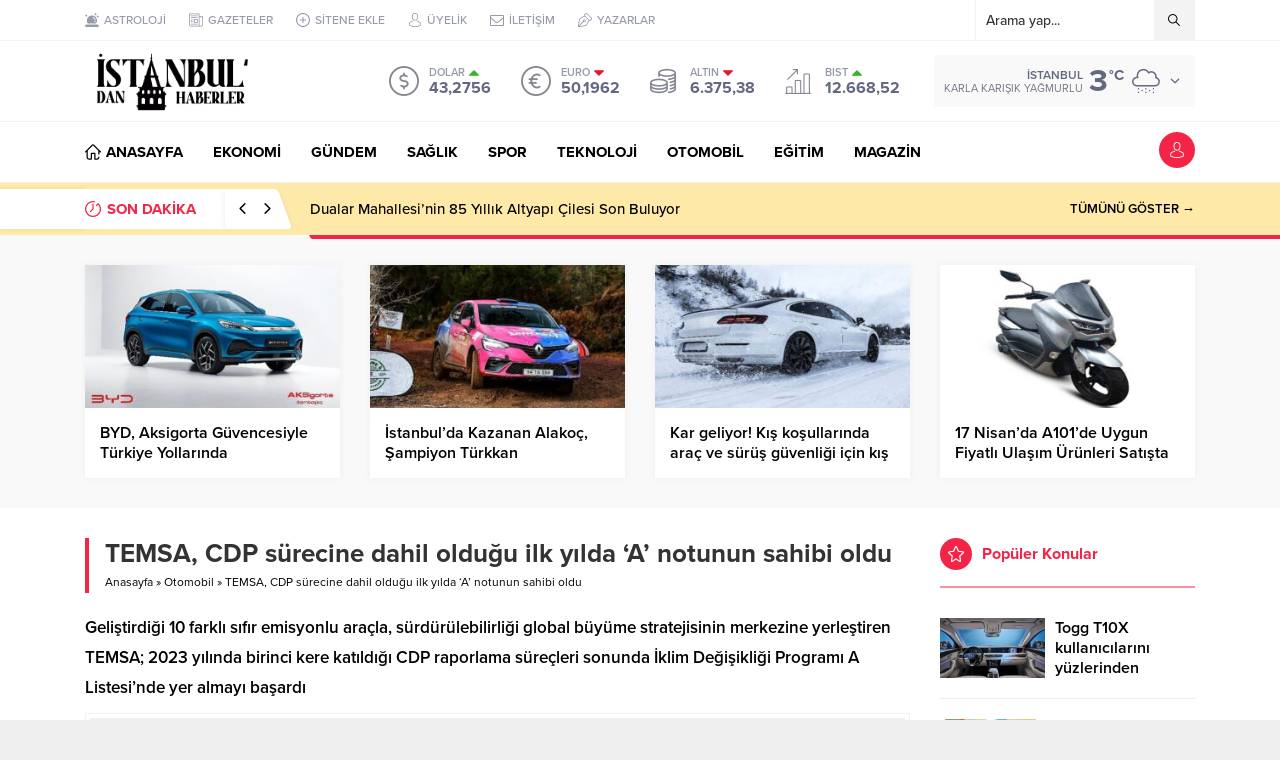

--- FILE ---
content_type: text/html; charset=UTF-8
request_url: https://istanbuldanhaberler.com.tr/wp-admin/admin-ajax.php
body_size: -645
content:
{"data":30}

--- FILE ---
content_type: text/html; charset=UTF-8
request_url: https://istanbuldanhaberler.com.tr/wp-admin/admin-ajax.php
body_size: -418
content:
{"data":{"29455":"30"}}

--- FILE ---
content_type: text/html; charset=UTF-8
request_url: https://istanbuldanhaberler.com.tr/wp-admin/admin-ajax.php
body_size: -423
content:
{"time":1768751673000}

--- FILE ---
content_type: text/html; charset=utf-8
request_url: https://www.google.com/recaptcha/api2/aframe
body_size: 270
content:
<!DOCTYPE HTML><html><head><meta http-equiv="content-type" content="text/html; charset=UTF-8"></head><body><script nonce="42cbz_Dla2Gz_zzk3pwQNQ">/** Anti-fraud and anti-abuse applications only. See google.com/recaptcha */ try{var clients={'sodar':'https://pagead2.googlesyndication.com/pagead/sodar?'};window.addEventListener("message",function(a){try{if(a.source===window.parent){var b=JSON.parse(a.data);var c=clients[b['id']];if(c){var d=document.createElement('img');d.src=c+b['params']+'&rc='+(localStorage.getItem("rc::a")?sessionStorage.getItem("rc::b"):"");window.document.body.appendChild(d);sessionStorage.setItem("rc::e",parseInt(sessionStorage.getItem("rc::e")||0)+1);localStorage.setItem("rc::h",'1768751673835');}}}catch(b){}});window.parent.postMessage("_grecaptcha_ready", "*");}catch(b){}</script></body></html>

--- FILE ---
content_type: text/javascript
request_url: https://istanbuldanhaberler.com.tr/wp-content/themes/anka/scripts/scripts.js?ver=1690287598
body_size: 8756
content:
jQuery(function($) {

// Arrangements

	$(".safirWidget").each(function() {
		if($(this).find(".mainHeading").length) {
			$(this).addClass("withHeading");
		} else {
			$(this).addClass("noHeading");
		}
	});

// Currency

	$("#currency .items").clone().addClass("clone").appendTo($("#currency"))

	var currencyInterval;
	var currencyCount;
	var currencyActive = 0;
	if($('#currency .items .item').length > 1 ) {
		currencyInterval = setInterval(changeCurrency, 2500);
		currencyCount = $('#currency .items.clone .item').length;
	}

	function changeCurrency(next = 1) {
		currencyActive = (currencyActive + next) % currencyCount;
		if(currencyActive < 0) currencyActive = currencyCount - 1;
		$("#currency .items.clone .item").fadeOut().promise().done(function() {
			$("#currency .items.clone .item").eq(currencyActive).fadeIn().css("display", "inline-block");
		});
	}

// Search

	$("#topsearch input, .mobileSearch input").focus(function() {
		$(".searchTerms").fadeIn();
	});

	$(document).mouseup(function(e) {
		var container = $("#topsearch");
		if (!container.is(e.target) && container.has(e.target).length === 0) {
			$("#topsearch .searchTerms").fadeOut(100);
			var input = $("#topsearch .searchTerms").prev().find("input[type=text]");
			if( input.val() == '') {
				input.val(input.attr("value"));
			}
		}
	});

	$(".searchTerms span").click(function() {
		$(".searchTerms").fadeOut(100);
		$(".searchTerms").prev().find("input[type=text]").val($(this).html());
		$(".searchTerms").prev().submit();
	});

	$("#logo .mobileButtons .searchButton").click(function() {
		$("#logo .mobileSearch").fadeIn(100);
	});

	$("#logo .mobileSearch .close").click(function() {
		$("#logo .mobileSearch").fadeOut(100);
	});



// Lazy

	!function(t){t.fn.unveil=function(i,e){var n,r=t(window),o=i||0,u=window.devicePixelRatio>1?"data-src-retina":"data-src",s=this;function l(){var i=s.filter(function(){var i=t(this);if(!i.is(":hidden")){var e=r.scrollTop(),n=e+r.height(),u=i.offset().top;return u+i.height()>=e-o&&u<=n+o}});n=i.trigger("unveil"),s=s.not(n)}return this.one("unveil",function(){var t=this.getAttribute(u);(t=t||this.getAttribute("data-src"))&&(this.setAttribute("src",t),"function"==typeof e&&e.call(this))}),r.on("scroll.unveil resize.unveil lookup.unveil",l),l(),this}}(window.jQuery||window.Zepto);

	$('img.lazy').unveil(0, function() {
		$(this).load(function() {
			this.style.opacity = 1;
		});
	});


// advancedPostsWidget4

	$(".advancedPostsWidget4 .slider .owl-carousel").owlCarousel({
		mouseDrag: false,
		loop:false,
		navText:"",
		autoplay:true,
		autoplayTimeout:6000,
		autoplayHoverPause:true,
		rewind:true,
		rewindNav:true,
		dots: true,
		items: 1,
		onInitialized: makePagesAdv3,
		onResized: makePagesAdv3,
		onChanged: owlLazyLoad,
	});

	$( ".advancedPostsWidget4 .slider .owl-dot" ).hover(function() {
		order = $(this).index();
		$(this).closest(".owl-carousel").trigger("to.owl.carousel", [order, 500, true]);
	});

	function makePagesAdv3() {
		counter = 1;
		$(".advancedPostsWidget4 .slider .post").each( function(i) {
			text = $(this).closest(".owl-item").index() + 1;
			linkUrl = $(".advancedPostsWidget4 .slider .post").eq(counter-1).find('a').attr('href');
			$('.advancedPostsWidget4 .slider .owl-dot').eq(counter-1)
			.html("<a href='"+linkUrl+"' id='"+(counter-1)+"'>"+text+"</a>")
			counter++;
		});
	}

	$('.advancedPostsWidget4 .slider .owl-carousel .owl-dot a').click(function() {
		window.location = $(this).attr("href");
	});


// Breaking

	var breakingInterval;
	var breakingCount;
	var breakingActive = 0;
	if($('#breaking .post').length > 1 ) {
		breakingInterval = setInterval(changeBreaking, 5e3);
		breakingCount = $('#breaking .post').length;
	}

	function changeBreaking(next = 1) {
		breakingActive = (breakingActive + next) % breakingCount;
		if(breakingActive < 0) breakingActive = breakingCount - 1;
		$("#breaking .items .post").fadeOut().promise().done(function() {
			$("#breaking .items .post").eq(breakingActive).fadeIn();
		});
	}

	$('#breaking').hover(function () {
		clearInterval(breakingInterval);
	}, function () {
		if ($('#breaking .post').length > 1 ) breakingInterval = setInterval(changeBreaking, 5e3);
	});

	$("#breaking .arrows span").click(function() {
		if ($(this).hasClass("up")) {
			changeBreaking(-1);
		} else {
			changeBreaking();
		}
	});





// Gallery

	$(".safirHover").each(function() {
		var icon = $(this).data("hovericon");
		$(this).find(".postthumb a").append('<div class="hover safiricon icon"><svg class="safiricon-'+icon+'"><use href="#safiricon-'+icon+'"></use></svg></div>');
	});


	$('#main.attachment .skipAd').click(function(e) {
		e.preventDefault();
		$('#main.attachment .inner.ads').hide();
		$('#galleryContent').fadeIn();
	});

	$("body").on("keydown", function(e) {
		var $url;
		if(e.key == "ArrowLeft") {
			$url = $('#gallery-nav').attr('data-prev');
		}
		else if(e.key == "ArrowRight") {
			$url = $('#gallery-nav').attr('data-next');
		}
		if($url != null) {
			window.location = $url;
		}
	});



// Gallery Hover

	$(document).on("mouseenter", "#singleContent .wp-block-gallery figure a, #singleContent div.gallery .gallery-item a", function () {
		$(this).find(".icon").remove();
		$(this).append('<div class="icon"></div>');
		$(this).find(".icon").stop().hide().fadeIn();
	});
	$(document).on("mouseleave", "#singleContent .wp-block-gallery figure a, #singleContent div.gallery .gallery-item a", function () {
		$(this).find(".icon").stop().fadeOut(100);
	});



// Font Sizes

	readingFontSize = localStorage.getItem("readingFontSize");
	if (readingFontSize != null) {
		$("<style id='readingFontSize'>#singleContent{font-size:"+readingFontSize+"px}</style>").appendTo("body");
	}

	$(document).on("click", ".metaBox .sizing", function() {
		parent = $(this).closest(".haberSingle");
		currentSize = parseInt(parent.find('#singleContent').css('font-size'));
		if($(this).hasClass('fontplus')) {
			if (currentSize <= 22) {
				currentSize++;
			}
		} else if($(this).hasClass('fontminus')) {
			if (currentSize >= 11) {
				currentSize--;
			}
		}
		localStorage.setItem("readingFontSize", currentSize);
		$("style#readingFontSize").html("#singleContent{font-size:"+currentSize+"px}");
	});



// Scores Widget

	$(".scoresWidget").on("click", ".showAll", function() {
		$(this).hide();
		$(".scoresWidget tr.hidden").fadeIn();
	});

// Opt Widgets

	$(".optWidget .hamburger").on("click", function() {
		$(this).toggleClass("active");
		$(this).closest(".optWidget").find(".options").slideToggle();
	});

	$(".optWidget .options span").click(function () {
		if($(this).closest(".optWidget").hasClass("weatherWidget")) {
			changeWeatherAjax($(this).attr("data-city"));
		} else {
			parent = $(this).closest(".optWidget");
			file =  parent.attr("data-file")
			ajaxVar = $(this).attr('data-city');
			parent.find(".loading").fadeIn();
			parent.find(".options").fadeOut();
			parent.find(".hamburger").fadeOut();
			parent.find(".data").fadeOut(function() {
				$(this).html("");
				nonce = $("body").attr("data-nonce");
				$.ajax({
					type: "post",
					dataType: "json",
					url: safirAjax.ajaxurl,
					data: {
						action: "safirAjaxRequest",
						filename: file,
						ajaxVar: ajaxVar,
						nonce: nonce,
					},
					success: function (response) {
						parent.find(".loading").fadeOut();
						parent.find(".data").html(response.data).fadeIn();
						parent.find(".hamburger").removeClass("active").fadeIn();
						if(parent.hasClass("scoresWidget")) {
							parent.find(".mainHeading .title").hide().html(parent.find(".hiddenTitle").html()).fadeIn();
						}
					},
				});
			});
		}

	});

// Ajax Hits

	let numberWithDots = function(x) {
		return x.toString().replace(/\B(?=(\d{3})+(?!\d))/g, ".");
	}

	let safirUpdateHit = function(element) {
		jQuery(element).each(function () {
			var item = jQuery(this)
			var id = item.data("id")

			jQuery.ajax({
				type: "post",
				dataType: "json",
				url: safirAjax.ajaxurl,
				data: {
					action: "safirHits",
					id: id,
					nonce: jQuery("body").attr("data-nonce"),
				},
				success: function (response) {
					item.closest(".haberSingle").find('.metaBox .hit .count').html(numberWithDots(response.data)).animate({ "opacity": "1" }, 200)
					item.removeClass("active").addClass("passive")
				},
				error: function (xhr, ajaxOptions, thrownError) {
					console.log(xhr.responseText);
				}
			});

		});
	}
	safirUpdateHit(".safirHit.active")

	let safirGetHits = function(ids) {
		jQuery.ajax({
			type: "post",
			dataType: "json",
			url: safirAjax.ajaxurl,
			data: {
				action: "safirGetHits",
				ids: ids,
				nonce: jQuery("body").attr("data-nonce"),
			},
			success: function (response) {
				for (const [key, value] of Object.entries(response.data)) {
					let count = numberWithDots(Number(value))
					jQuery(".meta.hit[data-id="+key+"] .count").html(count).hide().css("opacity", "1").fadeIn()
				}
			},
			error: function (xhr, ajaxOptions, thrownError) {
				console.log(xhr.responseText);
			}
		});
	}

// Widgets
	widgetHitPostIDs = []
	jQuery(".meta.hit").each(function () {
		let id = jQuery(this).data("id")
		if(widgetHitPostIDs.indexOf(id) === -1) widgetHitPostIDs.push(id)
	})
	if(widgetHitPostIDs.length) safirGetHits(widgetHitPostIDs)

// AuthorsWidget

	var authorsWidgetCount = $(".authorsWidget").length;

	$('.authorsWidget .author-name a').each(function(index, element) {
	    var yazaradi = $(element), word_array, last_word, first_part;
	    word_array = yazaradi.html().split(/\s+/);
	    last_word = word_array.pop();
	    first_part = word_array.join(' ');
	    yazaradi.html([first_part, ' <span>', last_word, '</span>'].join(''));
	});


	$(".authorsWidget").each(function() {
		parent = $(this);
		order = parent.data("order");
		if(parent.hasClass("nosort")) order = "";
		switch (order) {

			case 'rand':
				parent.find(".items>div").html(parent.find(".post-container").sort(function(){
					return Math.random() - 0.5;
				}));
			break;

			case 'lastpost':
			case 'mostpost':
				parent.find('.post-container').sort(function (a, b) {
					return $(b).attr('data-order') - $(a).attr('data-order');
				}).appendTo(parent.find(".items>div"));
			break;

			case 'manual':
				parent.find('.post-container').sort(function (a, b) {
					return $(a).attr('data-order') - $(b).attr('data-order');
				}).appendTo(parent.find(".items>div"));
			break;

		}

		parent.find(".listing").css("display","flex");

		if(parent.hasClass("wideWidget")) itemCount = 4;
		if(parent.hasClass("homeWidget")) itemCount = 3;
		if(parent.hasClass("sidebarWidget")) itemCount = 1;
		parent.find(".owl-carousel").owlCarousel({
		mouseDrag: false,
			loop:false,
			navText:"",
			autoplay:true,
			autoplayTimeout:6000,
			autoplayHoverPause:true,
			rewind:true,
			rewindNav:true,
			lazyLoad: true,
			nav:true,
			autoplay:true,
			autoplayTimeout:5000,
			autoplayHoverPause:true,
			responsive:{
				0:{
					items:1,
					margin: 10,
				},
				401:{
					items:2,
					margin: 10,
				},
				601:{
					items:3,
					margin: 20,
				},
				801:{
					items:4,
					margin: 20,
				},
				1025:{
					items:itemCount,
					margin: 30
				},
			},
			onChanged: owlLazyLoad
		});

	});

// Tabbed Widget

	function tabbedEvent($item) {
		var index = $item.index();
		parentTabbed = $item.closest(".tabbedWidget");
		parentTabbed.find(".lines .line").hide();
		parentTabbed.find(".lines .line").eq(index).show();
		parentTabbed.find(".tab").stop().css('display', 'none');
		parentTabbed.find(".tab").eq(index).stop().fadeIn(400);
		parentTabbed.find(".tabheading a").removeClass("active");
		$item.addClass("active");
		parentTabbed.find(".tab").eq(index).find("img").unveil(0, function() {
			$(this).load(function() {
				this.style.opacity = 1;
			});
		});

	}

	$(".tabbedWidget").each(function () {
		$(this).find('.tab').first().fadeIn();
		$(this).find('.tabheading a').first().addClass("active");
	});

	$(".desktop .tabbedWidget .tabheading a").hover(function () {
		tabbedEvent($(this));
	}, function() {});

	$(".mobile .tabbedWidget .tabheading a").click(function (e) {
		if ($(this).hasClass('active') == false) {
			if (e.preventDefault) e.preventDefault();
			e.returnValue = false;
			tabbedEvent($(this));
		}
	});



// Slider

	$(".sliderWidget .slider").hover(function() {
		$(this).find(".owl-nav div").stop().fadeIn();
	}, function() {
		if(!$(this).closest(".sliderWidget").hasClass("addtoyoursite")) {
			$(this).find(".owl-nav div").stop().fadeOut();
		}
	});

	$(".sliderWidget .slider .owl-carousel").owlCarousel({
		mouseDrag: false,
		loop:false,
		navText:"",
		autoplay:true,
		autoplayTimeout:5000,
		autoplayHoverPause:true,
		rewind:true,
		rewindNav:true,
		dots: true,
		lazyLoad: true,
		responsive:{
			0:{
				items:1,
				nav:true
			},
		},
		onInitialized: makePages,
		onResized: makePages,
		onChanged: owlLazyLoad,
	});

	$( ".sliderWidget .owl-dot" ).hover(function() {
		order = $(this).index();
		$(this).closest(".sliderWidget").find(".owl-carousel").trigger("to.owl.carousel", [order, 500, true]);
	});

	function makePages() {
		$(".sliderWidget").each(function() {
			parentSlider = $(this);
			counter = 1;
			$(this).find(".item").each( function(i) {
				if(counter == parentSlider.attr("data-adsorder")) {
					text = "R";
					parentSlider.find('.slider .owl-dot').eq(counter-1).addClass("ads");
				} else {
					text = counter;
				}
				linkUrl = parentSlider.find('.item').eq(counter-1).find('a').attr('href');
				if(linkUrl == null) {
					linkUrl = "#";
				}
				parentSlider.find('.slider .owl-dot').eq(counter-1)
				.html("<a href='"+linkUrl+"' id='"+(counter-1)+"'>"+text+"</a>")
				counter++;
			});
		});
	}

	$('.sliderWidget .owl-carousel .owl-dot a').click(function() {
		window.location = $(this).attr("href");
	});



// Wide Slider

	$(".desktop .wideSlider").hover(function() {
		$(this).closest(".wideSlider").find(".owl-nav div").stop().fadeIn();
	}, function() {
		$(this).closest(".wideSlider").find(".owl-nav div").stop().fadeOut();
	});

	$(".wideSlider .owl-carousel").owlCarousel({
		mouseDrag: false,
		loop:true,
		navText:"",
		autoplay:true,
		autoplayTimeout:6000,
		autoplayHoverPause:true,
		rewind:true,
		animateIn: 'fadeIn',
		dots: true,
		dotsData: true,
		rewindNav:true,
		lazyLoad: true,
		responsive:{
			0:{
				items:1,
				nav:true
			},
		},
		onChanged: owlLazyLoad,
	});

	$('.wideSlider .owl-carousel .owl-dot').hover(function() {
		$(this).click();
	}, function() {});

	$('.wideSlider .owl-carousel .owl-dot a').click(function() {
		window.location = $(this).attr("href");;
	});



// Clocks

	safirChangeClock();
	function safirChangeClock() {
		nonce = $("body").attr("data-nonce");
		$.ajax({
			type: "post",
			dataType: "json",
			url: safirAjax.ajaxurl,
			data: {
				action: "safirClock",
				nonce: nonce,
			},
			success: function (response) {
				var localTime = +Date.now();
				var timeDiff = response.time - localTime;
				if($("html").attr("lang") == "tr") {
					var monthNames = new Array("Ocak", "Şubat", "Mart", "Nisan", "Mayıs", "Haziran", "Temmuz", "Ağustos", "Eylül", "Ekim", "Kasım", "Aralık");
				} else {
					var monthNames = new Array("January", "February", "March", "April", "May", "June", "July", "August", "September", "December", "October", "November");
				}
				setInterval(function () {
				    var realtime = +Date.now() + timeDiff;
				    var date = new Date(realtime);
					var day = date.getDate();
					var weekDay = date.getDay();
					var month = monthNames[date.getMonth()];
					var year = date.getFullYear();
				    var hours = date.getHours();
				    var minutes = date.getMinutes();
				    var seconds = date.getSeconds();
				    var formattedTime = day + ' ' + month + ' ' + year + ', ' +  ("0" + hours).slice(-2) + ':' + ("0" + minutes).slice(-2) + ':' + ("0" + seconds).slice(-2);
					$(".safirclock").html(formattedTime);
				}, 1000);
			},
		});
	}

// Weather

	localCity = localStorage.getItem("localCity");
	if (localCity == null) {
		$("#weather .data, .weatherWidget .data").animate({ "opacity": "1" }, 150);
	} else {
		changeWeatherAjax(localCity, false);
	}

	$("#weather .cityListOpen").click(function() {
		$(this).toggleClass("open");
		$(this).closest("#weather").find(".cities").slideToggle();
	});

	$(document).mouseup(function(e) {
		var container = $("#weather");
		if (!container.is(e.target) && container.has(e.target).length === 0) {
			$("#weather .cities").fadeOut(100);
			$("#weather .cityListOpen").removeClass("open");
		}
	});

	$("#weather .cities span").click(function () {
		changeWeatherAjax($(this).attr('data-city'));
	});

	function changeWeatherAjax(city, ajaxrequest = true) {
		element1 = $("#weather");
		element2 = $(".weatherWidget");
		if (ajaxrequest) {
			// Header Weather
			if(element1.length) {
				element1.find(".cityListOpen").hide().removeClass("open");
				element1.find(".cities").slideUp();
				element1.find(".data").hide();
				element1.find(".loading").fadeIn();
			}

			if(element2.length) {
				element2.find(".loading").fadeIn();
				element2.find(".options").hide();
				element2.find(".hamburger").fadeOut();
				element2.find(".data").fadeOut();
			}			
		}

		nonce = $("body").attr("data-nonce");
		$.ajax({
			type: "post",
			dataType: "json",
			url: safirAjax.ajaxurl,
			data: {
				action: "safirAjaxRequest",
				filename: "weatherajax",
				city: city,
				nonce: nonce,
			},
			success: function (response) {
				if (ajaxrequest) {
					element1.find(".loading").fadeOut(function () {
						element1.find(".data").html(response.data).fadeIn();
						element1.find(".cityListOpen").fadeIn();
					});

					element2.find(".loading").fadeOut(function () {
						element2.find(".data").html(response.data).fadeIn();
						element2.find(".hamburger").removeClass("active").fadeIn();
					});
				} else {
					$("#weather .data, .weatherWidget .data").html(response.data).animate({"opacity":"1"}, 150);
				}
				localStorage.setItem("localCity", city);

			},
		});


	};



// Comment Form

	$('<div class="icon"><span></span></div>').prependTo($("#content #respond form textarea").parent());


// Papers Widget

	$(".papersWidget").each(function() {
		parent = $(this);
		if(parent.hasClass("wideWidget")) itemCount = 8;
		if(parent.hasClass("homeWidget")) itemCount = 5;
		if(parent.hasClass("sidebarWidget")) itemCount = 2;
		parent.find(".owl-carousel").owlCarousel({
		mouseDrag: false,
			loop:false,
			navText:"",
			autoplay:false,
			rewind:true,
			rewindNav:true,
			lazyLoad: true,
			nav:true,
			margin: 10,
			responsive:{
				0:{
					items:1,
				},
				320:{
					items:2,
				},
				550:{
					items:3,
				},
				769:{
					items:4,
				},
				900:{
					items:5,
				},
				1025:{
					items:itemCount,
				},
			},
			onChanged: owlLazyLoad
		});

	});




// Gallery Widget

	$(".galleryWidget .owl-carousel").owlCarousel({
		mouseDrag: false,
		loop:false,
		navText:"",
		autoplay:true,
		autoplayTimeout:6000,
		autoplayHoverPause:true,
		rewind:true,
		rewindNav:true,
		lazyLoad: true,
		nav:true,
		responsive:{
			0:{
				items:1,
			},
			500:{
				items:2,
			},
			769:{
				items:3,
			},
		},
		onChanged: owlLazyLoad
	});


// SafirTop

	$(window).scroll(function () {
		if ($(this).scrollTop() > 250) {
			$('.safirTop').fadeIn();
		} else {
			$('.safirTop').fadeOut();
		}
	});

	$('.safirTop').click(function () {
		$('body,html').animate({
			scrollTop: 0
		}, 800);
		return false;
	});



// Add Form

	$("#profile form").on("submit", function (e) {
		let userForm = $(this)
		statusElement = userForm.find("p.status");
		statusElement.removeClass().addClass("status loading").html(statusElement.attr("data-loading"));
	});


// Mobile Membership

	$('.mobileButtons div.loginButton').click(function() {
		$(this).toggleClass("active");
		$('#logo .safirLoginMenu').fadeToggle();
	});



// Vertical Ads

	function checkFixedSize() {
		pageWidth = 1130;
		position1 = ($(window).width() - pageWidth) / 2 - $('.fixedLeftAd').width();
		position2 = ($(window).width() - pageWidth) / 2 - $('.fixedRightAd').width();
		$('.fixedLeftAd').css('left', position1 + 'px').fadeIn();
		$('.fixedRightAd').css('right', position2 + 'px').fadeIn();
	}

	$(window).resize(function() {
		checkFixedSize();
	});

	setTimeout(2000, checkFixedSize());



// Hamburger

	$(window).scroll(function () {
		if($(window).width() < 1024 ) {
			if ($(this).scrollTop() > 250) {
				$('.hamburgerMenuButton').fadeIn();
			} else {
				$('.hamburgerMenuButton').fadeOut();
			}
		}
	});

	$('.hamburgerMenuButton').click(function() {
		$("#hamburgermenu").stop().animate({"right": "0"},300);
		$('#overlay').fadeIn();
		$('body').css('overflow-y', 'hidden');
	});


	$('#header-cont .toggleMenu').click(function() {
		if($(this).hasClass('open')) {
			$('#header-cont .toggleMenu').removeClass('open');
			$("#hamburgermenu").stop().animate({"right": "-300px"},300);
			$('#overlay').fadeOut();
			$('body').css('overflow-y', 'visible');
		} else {
			$('#header-cont .toggleMenu').addClass('open');
			$("#hamburgermenu").stop().animate({"right": "0"},300);
			$('#overlay').fadeIn();
			$('body').css('overflow-y', 'hidden');
		}
	});

	$('#overlay, #hamburgermenu span.close, #hamburgermenu .logoBlock a, #mobilemenu a').click(function() {
		if(!$(this).parent().hasClass("menu-item-has-children")) closeHamburger();
	});

	function closeHamburger() {
		$('#header-cont .toggleMenu').removeClass('open');
		$("#safirPage").stop().animate({"left": "0"},300);
		$('#overlay').fadeOut();
		$("#hamburgermenu").stop().animate({"right": "-300px"},300, function() {
			$('body').css('overflow-y', 'visible');
		});
	}



// Mobile Menu

	$('#mobilemenu li').each(function() {
		$('<span class="icon"></span>').prependTo($(this).find('a').first());
	});

	$('#mobilemenu li.menu-item-has-children').each(function() {
		$('<span class="mobilearrow"></span>').appendTo($(this));
	});

	$("#mobilemenu .menu-item-has-children>span.mobilearrow").on("click", function (event) {
		$(this).toggleClass("active").prev().slideToggle();
	});

	$("#mobilemenu .menu-item-has-children>a[href='#']").click(function (event) {
		event.preventDefault();
		$(this).next().slideToggle().next().toggleClass("active");
	});

// CUSTOM CODES

	$("a[rel^='external']").attr("target","_blank");

	$('.sfrIconForm form .fileLabel+input[type=file]').on("change", function () {
		fakeFile = $(this).val()
		if (fakeFile == "") {
			$(this).prev().find('span.text').html($(this).prev().find('span.text').data("text"))
		} else {
			fakeFile = fakeFile.substring(fakeFile.lastIndexOf("\\") + 1, fakeFile.length)
			$(this).prev().find('span.text').html(fakeFile)
		}
	});

// SIDEBAR

	!function(i){i.fn.theiaStickySidebar=function(t){(t=i.extend({containerSelector:"",additionalMarginTop:30,additionalMarginBottom:0,updateSidebarHeight:!0,minWidth:0},t)).additionalMarginTop=parseInt(t.additionalMarginTop)||0,t.additionalMarginBottom=parseInt(t.additionalMarginBottom)||0,i("head").append(i('<>.theiaStickySidebar:after {content: ""; display: table; clear: both;}</>')),this.each(function(){var o={};o.sidebar=i(this),o.options=t||{},o.container=i(o.options.containerSelector),0==o.container.length&&(o.container=o.sidebar.parent()),o.sidebar.parents().css("-webkit-transform","none"),o.sidebar.css({position:"relative",overflow:"visible","-webkit-box-sizing":"border-box","-moz-box-sizing":"border-box","box-sizing":"border-box"}),o.stickySidebar=o.sidebar.find(".theiaStickySidebar"),0==o.stickySidebar.length&&(o.sidebar.find("script").remove(),o.stickySidebar=i("<div>").addClass("theiaStickySidebar").append(o.sidebar.children()),o.sidebar.append(o.stickySidebar)),o.marginTop=parseInt(o.sidebar.css("margin-top")),o.marginBottom=parseInt(o.sidebar.css("margin-bottom")),o.paddingTop=parseInt(o.sidebar.css("padding-top")),o.paddingBottom=parseInt(o.sidebar.css("padding-bottom"));var a=o.stickySidebar.offset().top,e=o.stickySidebar.outerHeight();function d(){o.fixedScrollTop=0,o.sidebar.css({"min-height":"1px"}),o.stickySidebar.css({position:"static",width:""})}o.stickySidebar.css("padding-top",0),o.stickySidebar.css("padding-bottom",0),a-=o.stickySidebar.offset().top,e=o.stickySidebar.outerHeight()-e-a,0==a?(o.stickySidebar.css("padding-top",0),o.stickySidebarPaddingTop=0):o.stickySidebarPaddingTop=0,0==e?(o.stickySidebar.css("padding-bottom",0),o.stickySidebarPaddingBottom=0):o.stickySidebarPaddingBottom=0,o.previousScrollTop=null,o.fixedScrollTop=0,d(),o.onScroll=function(o){if(o.stickySidebar.is(":visible"))if(i("body").width()<o.options.minWidth)d();else if(o.sidebar.outerWidth(!0)+50>o.container.width())d();else{var a,e,s=i(document).scrollTop(),r="static";if(s>=o.container.offset().top+(o.paddingTop+o.marginTop-o.options.additionalMarginTop)){var n,c=o.paddingTop+o.marginTop+t.additionalMarginTop,p=o.paddingBottom+o.marginBottom+t.additionalMarginBottom,b=o.container.offset().top,g=o.container.offset().top+(a=o.container,e=a.height(),a.children().each(function(){e=Math.max(e,i(this).height())}),e),l=0+t.additionalMarginTop;n=o.stickySidebar.outerHeight()+c+p<i(window).height()?l+o.stickySidebar.outerHeight():i(window).height()-o.marginBottom-o.paddingBottom-t.additionalMarginBottom;var h=b-s+o.paddingTop+o.marginTop,S=g-s-o.paddingBottom-o.marginBottom,f=o.stickySidebar.offset().top-s,m=o.previousScrollTop-s;"fixed"==o.stickySidebar.css("position")&&(f+=m),f=m>0?Math.min(f,l):Math.max(f,n-o.stickySidebar.outerHeight()),f=Math.max(f,h),f=Math.min(f,S-o.stickySidebar.outerHeight());var y=o.container.height()==o.stickySidebar.outerHeight();r=(y||f!=l)&&(y||f!=n-o.stickySidebar.outerHeight())?s+f-o.sidebar.offset().top-o.paddingTop<=t.additionalMarginTop?"static":"absolute":"fixed"}if("fixed"==r)o.stickySidebar.css({position:"fixed",width:o.sidebar.width(),top:f,left:o.sidebar.offset().left+parseInt(o.sidebar.css("padding-left"))});else if("absolute"==r){var k={};"absolute"!=o.stickySidebar.css("position")&&(k.position="absolute",k.top=s+f-o.sidebar.offset().top-o.stickySidebarPaddingTop-o.stickySidebarPaddingBottom),k.width=o.sidebar.width(),k.left="",o.stickySidebar.css(k)}else"static"==r&&d();"static"!=r&&1==o.options.updateSidebarHeight&&o.sidebar.css({"min-height":o.stickySidebar.outerHeight()+o.stickySidebar.offset().top-o.sidebar.offset().top+o.paddingBottom}),o.previousScrollTop=s}},o.onScroll(o),i(document).scroll(function(i){return function(){i.onScroll(i)}}(o)),i(window).resize(function(i){return function(){i.stickySidebar.css({position:"static"}),i.onScroll(i)}}(o))})}}(jQuery);

	if($("body").hasClass("stickyMenu")) {
		authorAdditionalMarginTop = 90;
	} else {
		authorAdditionalMarginTop = 30;
	}

	if($("body").is(".desktop, .adminbar")) {
		authorAdditionalMarginTop += 32;
	}

	$('.stickySidebar aside, .stickySidebar .homeWidgetContainer .rightContainer, #authorPage .profileBlock').theiaStickySidebar({additionalMarginTop:authorAdditionalMarginTop});

// Sticky Menu

	!function(a){"function"==typeof define&&define.amd?define(["jquery"],a):"object"==typeof module&&module.exports?module.exports=a(require("jquery")):a(jQuery)}(function(a){var b=Array.prototype.slice,c=Array.prototype.splice,d={topSpacing:0,bottomSpacing:0,className:"is-sticky",wrapperClassName:"sticky-wrapper",center:!1,getWidthFrom:"",widthFromWrapper:!0,responsiveWidth:!1,zIndex:"auto"},e=a(window),f=a(document),g=[],h=e.height(),i=function(){for(var b=e.scrollTop(),c=f.height(),d=c-h,i=b>d?d-b:0,j=0,k=g.length;k>j;j++){var l=g[j],m=l.stickyWrapper.offset().top,n=m-l.topSpacing-i;if(l.stickyWrapper.css("height",l.stickyElement.outerHeight()),n>=b)null!==l.currentTop&&(l.stickyElement.css({width:"",position:"",top:"","z-index":""}),l.stickyElement.parent().removeClass(l.className),l.stickyElement.trigger("sticky-end",[l]),l.currentTop=null);else{var o=c-l.stickyElement.outerHeight()-l.topSpacing-l.bottomSpacing-b-i;if(0>o?o+=l.topSpacing:o=l.topSpacing,l.currentTop!==o){var p;l.getWidthFrom?p=a(l.getWidthFrom).width()||null:l.widthFromWrapper&&(p=l.stickyWrapper.width()),null==p&&(p=l.stickyElement.width()),l.stickyElement.css("width",p).css("position","fixed").css("top",o).css("z-index",l.zIndex),l.stickyElement.parent().addClass(l.className),null===l.currentTop?l.stickyElement.trigger("sticky-start",[l]):l.stickyElement.trigger("sticky-update",[l]),l.currentTop===l.topSpacing&&l.currentTop>o||null===l.currentTop&&o<l.topSpacing?l.stickyElement.trigger("sticky-bottom-reached",[l]):null!==l.currentTop&&o===l.topSpacing&&l.currentTop<o&&l.stickyElement.trigger("sticky-bottom-unreached",[l]),l.currentTop=o}var q=l.stickyWrapper.parent(),r=l.stickyElement.offset().top+l.stickyElement.outerHeight()>=q.offset().top+q.outerHeight()&&l.stickyElement.offset().top<=l.topSpacing;r?l.stickyElement.css("position","absolute").css("top","").css("bottom",0).css("z-index",""):l.stickyElement.css("position","fixed").css("top",o).css("bottom","").css("z-index",l.zIndex)}}},j=function(){h=e.height();for(var b=0,c=g.length;c>b;b++){var d=g[b],f=null;d.getWidthFrom?d.responsiveWidth&&(f=a(d.getWidthFrom).width()):d.widthFromWrapper&&(f=d.stickyWrapper.width()),null!=f&&d.stickyElement.css("width",f)}},k={init:function(b){var c=a.extend({},d,b);return this.each(function(){var b=a(this),e=b.attr("id"),f=e?e+"-"+d.wrapperClassName:d.wrapperClassName,h=a("<div></div>").attr("id",f).addClass(c.wrapperClassName);b.wrapAll(function(){return 0==a(this).parent("#"+f).length?h:void 0});var i=b.parent();c.center&&i.css({width:b.outerWidth(),marginLeft:"auto",marginRight:"auto"}),"right"===b.css("float")&&b.css({"float":"none"}).parent().css({"float":"right"}),c.stickyElement=b,c.stickyWrapper=i,c.currentTop=null,g.push(c),k.setWrapperHeight(this),k.setupChangeListeners(this)})},setWrapperHeight:function(b){var c=a(b),d=c.parent();d&&d.css("height",c.outerHeight())},setupChangeListeners:function(a){if(window.MutationObserver){var b=new window.MutationObserver(function(b){(b[0].addedNodes.length||b[0].removedNodes.length)&&k.setWrapperHeight(a)});b.observe(a,{subtree:!0,childList:!0})}else a.addEventListener("DOMNodeInserted",function(){k.setWrapperHeight(a)},!1),a.addEventListener("DOMNodeRemoved",function(){k.setWrapperHeight(a)},!1)},update:i,unstick:function(b){return this.each(function(){for(var b=this,d=a(b),e=-1,f=g.length;f-->0;)g[f].stickyElement.get(0)===b&&(c.call(g,f,1),e=f);-1!==e&&(d.unwrap(),d.css({width:"",position:"",top:"","float":"","z-index":""}))})}};window.addEventListener?(window.addEventListener("scroll",i,!1),window.addEventListener("resize",j,!1)):window.attachEvent&&(window.attachEvent("onscroll",i),window.attachEvent("onresize",j)),a.fn.sticky=function(c){return k[c]?k[c].apply(this,b.call(arguments,1)):"object"!=typeof c&&c?void a.error("Method "+c+" does not exist on jQuery.sticky"):k.init.apply(this,arguments)},a.fn.unstick=function(c){return k[c]?k[c].apply(this,b.call(arguments,1)):"object"!=typeof c&&c?void a.error("Method "+c+" does not exist on jQuery.sticky"):k.unstick.apply(this,arguments)},a(function(){setTimeout(i,0)})});

	topMargin = 0
	if($("body.desktop").hasClass("admin-bar")) {
		topMargin = 32;
	}
	$('.stickyMenu.desktop #mainMenu').sticky({topSpacing:topMargin, zIndex: 9990});
	$(".stickyMenuMobile.mobile #logo").sticky();

	if (!!jQuery('.fixedAd.fixed').offset()) {
		var stickyTop = jQuery('.fixedAd.fixed').offset().top;
		jQuery(window).scroll(function() {
			var windowTop = jQuery(window).scrollTop();
			if ((stickyTop - 10) < windowTop){
				jQuery('.fixedAd.fixed').css({ position: 'fixed', top: '10px' });
			}
			else {
				jQuery('.fixedAd.fixed').css('position','absolute');
				jQuery('.fixedAd.fixed').css('top',stickyTop);
			}
		});
	}

	function owlLazyLoad(event) {
		$(event.target).find("img").unveil(0, function() {
			$(this).load(function() {
				this.style.opacity = 1;
			});
		});
	}

// Cookie

	(function(e){if(typeof define==="function"&&define.amd){define(["jquery"],e)}else if(typeof exports==="object"){e(require("jquery"))}else{e(jQuery)}})(function(e){function n(e){return u.raw?e:encodeURIComponent(e)}function r(e){return u.raw?e:decodeURIComponent(e)}function i(e){return n(u.json?JSON.stringify(e):String(e))}function s(e){if(e.indexOf('"')===0){e=e.slice(1,-1).replace(/\\"/g,'"').replace(/\\\\/g,"\\")}try{e=decodeURIComponent(e.replace(t," "));return u.json?JSON.parse(e):e}catch(n){}}function o(t,n){var r=u.raw?t:s(t);return e.isFunction(n)?n(r):r}var t=/\+/g;var u=e.cookie=function(t,s,a){if(arguments.length>1&&!e.isFunction(s)){a=e.extend({},u.defaults,a);if(typeof a.expires==="number"){var f=a.expires,l=a.expires=new Date;l.setTime(+l+f*864e5)}return document.cookie=[n(t),"=",i(s),a.expires?"; expires="+a.expires.toUTCString():"",a.path?"; path="+a.path:"",a.domain?"; domain="+a.domain:"",a.secure?"; secure":""].join("")}var c=t?undefined:{};var h=document.cookie?document.cookie.split("; "):[];for(var p=0,d=h.length;p<d;p++){var v=h[p].split("=");var m=r(v.shift());var g=v.join("=");if(t&&t===m){c=o(g,s);break}if(!t&&(g=o(g))!==undefined){c[m]=g}}return c};u.defaults={};e.removeCookie=function(t,n){if(e.cookie(t)===undefined){return false}e.cookie(t,"",e.extend({},n,{expires:-1}));return!e.cookie(t)}});

// Footer Ad

	$(".footerAd .close").click(function() {
		$(".footerAd").fadeOut(function() {
			$(this).remove();
		});
		if($(".footerAd").hasClass("once")) {
			$.cookie("footerAd", "closed", { expires: 1, path: '/' });
		}
	});

	$(window).scroll(function () {
		if ($(this).scrollTop() > 250 && $.cookie("footerAd") != "closed" ) {
			$('.footerAd').css({"opacity":"1", "z-index":"999"});
		}
	});


// Responsive Video

	$(".reading iframe[src*='youtube.com'], .reading iframe[src*='dailymotion.com']").wrap('<div class="safirVideoWrapper"></div>')

// ICONS
				
	$(".safirForm p").each(function() {
		classes = $(this).attr("class").split(/\s+/);
		classes.forEach((item, i) => {
			if(item != "safiricon" && item != "icon") {
				$(this).prepend('<svg class="safiricon-'+item+'"><use href="#safiricon-'+item+'"></use></svg>');
			}
		});
	});



//
});
